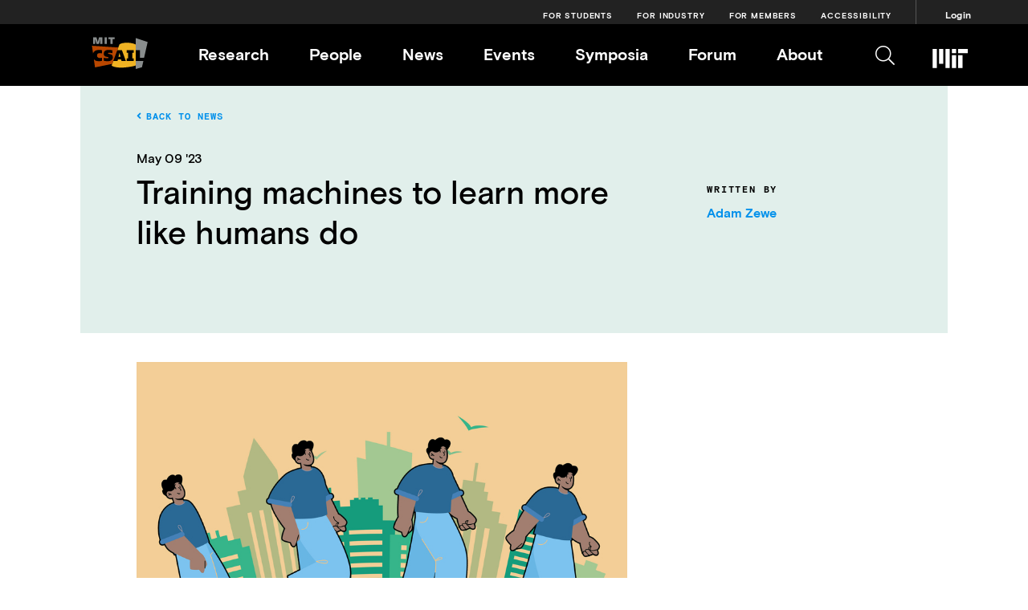

--- FILE ---
content_type: text/html; charset=UTF-8
request_url: https://www.csail.mit.edu/news/training-machines-learn-more-humans-do
body_size: 12954
content:
<!DOCTYPE html>
<html lang="en" dir="ltr">
<head>
  <meta charset="utf-8" />
<script async src="https://www.googletagmanager.com/gtag/js?id=UA-5382944-3"></script>
<script>window.dataLayer = window.dataLayer || [];function gtag(){dataLayer.push(arguments)};gtag("js", new Date());gtag("set", "developer_id.dMDhkMT", true);gtag("config", "UA-5382944-3", {"groups":"default","anonymize_ip":true,"page_placeholder":"PLACEHOLDER_page_path","allow_ad_personalization_signals":false});</script>
<meta name="Generator" content="Drupal 10 (https://www.drupal.org)" />
<meta name="MobileOptimized" content="width" />
<meta name="HandheldFriendly" content="true" />
<meta name="viewport" content="width=device-width, initial-scale=1.0" />
<link rel="icon" href="/themes/custom/csail/images/favicon.ico" type="image/vnd.microsoft.icon" />
<link rel="canonical" href="https://www.csail.mit.edu/news/training-machines-learn-more-humans-do" />
<link rel="shortlink" href="https://www.csail.mit.edu/node/10658" />

  <title>Training machines to learn more like humans do | MIT CSAIL</title>
  <link rel="stylesheet" media="all" href="/sites/default/files/css/css_P3rKmRK86OeK5Xuw4dW8RXTcJvQDIdkgEzxgbTVPb-Y.css?delta=0&amp;language=en&amp;theme=csail&amp;include=eJxFjTsOgCAQBS-EcqYHbJBk-WSfFHh6jRZ2k5liooJcPoDi4sdVSGShi93Et24VWq4nE0V91h6gG8-lpWU3YMiGcdAnmwO6_2afbcyghYckx8VT6ju6AU6iLU8" />
<link rel="stylesheet" media="all" href="/sites/default/files/css/css_SegZHplHvfqxrVSOVW2F5OeQN6AUekd7SuHNacwg_nQ.css?delta=1&amp;language=en&amp;theme=csail&amp;include=eJxFjTsOgCAQBS-EcqYHbJBk-WSfFHh6jRZ2k5liooJcPoDi4sdVSGShi93Et24VWq4nE0V91h6gG8-lpWU3YMiGcdAnmwO6_2afbcyghYckx8VT6ju6AU6iLU8" />
<link rel="stylesheet" media="print" href="/sites/default/files/css/css_cWt5TS8AaSTFL-xvUhwrNuaHdmrXDxsPN57J3IU82T0.css?delta=2&amp;language=en&amp;theme=csail&amp;include=eJxFjTsOgCAQBS-EcqYHbJBk-WSfFHh6jRZ2k5liooJcPoDi4sdVSGShi93Et24VWq4nE0V91h6gG8-lpWU3YMiGcdAnmwO6_2afbcyghYckx8VT6ju6AU6iLU8" />

  
</head>
<body class="no-sidebars path-node page-node-type-news">
  <a href="#main-content" class="visually-hidden focusable skip-link">
    Skip to main content
  </a>
      
  
        <div class="dialog-off-canvas-main-canvas" data-off-canvas-main-canvas>
    <div role="document" class="page">
      <div id="mobile-placeholder" class="mobile-header-placeholder"></div>
    <header id="site-header" class="navigation" role="banner">
      <div class="audience-menu nav">
        <div class="outer-wrapper navigation-wrapper">
          <nav aria-label="Info for" id="block-audiencemenu">
    
        
              <ul class="menu">
                    <li class="menu-item">
        <a href="/students" data-drupal-link-system-path="node/2884">For Students</a>
              </li>
                <li class="menu-item">
        <a href="http://cap.csail.mit.edu/" title="CSAIL Alliances Program website">For Industry</a>
              </li>
                <li class="menu-item">
        <a href="/internal-resources" data-drupal-link-system-path="node/4866">For Members</a>
              </li>
                <li class="menu-item">
        <a href="https://accessibility.mit.edu/" title="Accessibility">Accessibility</a>
              </li>
                <li class="menu-item">
        <a href="/csail_login" data-drupal-link-system-path="csail_login">Login</a>
              </li>
        </ul>
  


  </nav>

        </div>
      </div>
      <div class="outer-wrapper navigation-wrapper">
        <div class="container header">
                    <div class="main-menu-wrapper">
            <div class="header-logo">
              <a href="/" class="home-link">
                <svg width="70px" height="40px" viewBox="0 0 150 86" version="1.1" xmlns="http://www.w3.org/2000/svg" xmlns:xlink="http://www.w3.org/1999/xlink">
                  <g id="Page-1" stroke="none" stroke-width="1" fill="none" fill-rule="evenodd">
                    <g id="CSAIL_Primary_Regular_RGB" transform="translate(-2.000000, -4.000000)">
                      <g id="Group" transform="translate(2.813800, 4.812400)">
                        <path d="M117.1642,2.233 L117.1642,34.729 L128.2572,34.729 L128.2572,54.917 L139.6382,54.917 L149.1102,12.778 L117.1642,2.233 Z M117.1642,85.099 L133.9002,80.434 L137.7002,63.54 L117.1642,63.54 L117.1642,85.099 Z M27.8702,0 L19.0112,0 L16.3062,10.112 L15.7572,13.366 L15.4432,13.366 L14.8942,10.19 L11.9942,0 L3.1742,0 L3.1742,18.265 L8.6222,18.265 L8.6222,8.739 L8.4272,5.407 L8.7802,5.407 L12.3862,18.265 L18.6192,18.265 L22.1462,5.368 L22.4992,5.368 L22.3022,9.015 L22.3022,18.265 L27.8702,18.265 L27.8702,0 Z M33.7102,18.266 L40.0212,18.266 L40.0212,0 L33.7102,0 L33.7102,18.266 Z M44.1772,0 L60.5612,0 L60.5612,5.133 L55.5432,5.133 L55.5432,18.265 L49.2322,18.265 L49.2322,5.133 L44.1772,5.133 L44.1772,0 Z" id="Fill-1" fill="#898D8D"></path>
                        <g id="Group-6" transform="translate(0.000000, 14.698700)">
                          <path d="M74.5275,30.379 L76.5265,37.787 L70.9615,37.787 L72.9995,30.379 L73.6255,27.321 L73.9005,27.321 L74.5275,30.379 Z M111.7655,27.085 L107.8455,27.085 L107.8455,41.785 L111.7655,41.785 L111.7655,48.842 L92.9115,48.842 L92.9115,41.785 L96.8315,41.785 L96.8315,27.085 L92.9115,27.085 L92.9115,20.03 L111.7655,20.03 L111.7655,27.085 Z M93.5655,0 C84.6295,0 76.9855,1.843 73.6145,4.39 L67.8245,20.03 L80.2125,20.03 L90.7165,48.842 L79.1135,48.842 L77.8595,44.529 L69.7455,44.529 L68.4895,48.842 L57.1575,48.842 L52.6435,61.032 C55.7395,64.246 65.7755,66.755 78.0445,66.755 C89.5685,66.755 108.5015,64.167 117.1645,60.954 L117.1645,4.822 C113.9105,2.743 104.1105,0 93.5655,0 L93.5655,0 Z" id="Fill-2" fill="#F0B323"></path>
                          <path d="M31.671,48.3302 L31.671,40.1782 C33.828,41.0002 37.121,41.5502 40.373,41.5502 C43.156,41.5502 44.254,41.1972 44.254,39.8252 C44.254,38.6862 43.354,38.4522 40.373,37.9432 C36.219,37.2382 31.515,36.1792 31.515,29.4762 C31.515,23.2052 35.71,19.2842 44.921,19.2842 C49.155,19.2842 53.348,20.0702 54.838,20.5392 L54.838,28.0262 C51.78,27.3592 49.075,26.9692 46.293,26.9692 C44.921,26.9692 43.156,27.0862 43.156,28.4172 C43.156,29.5942 44.177,29.8302 47.861,30.5742 C52.448,31.5152 55.975,33.0042 55.975,38.7672 C55.975,43.8222 52.879,49.5462 42.06,49.5462 C38.023,49.5462 33.318,48.8802 31.671,48.3302 L31.671,48.3302 Z M70.496,12.8122 L-7.10542736e-15,8.1912 L2.893,28.6612 C4.74,23.0992 9.731,19.2842 19.088,19.2842 C22.186,19.2842 25.401,19.8322 27.007,20.2652 L27.007,28.6142 C25.988,28.3002 23.205,27.9092 20.814,27.9092 C16.66,27.9092 13.562,29.3982 13.562,34.2972 C13.562,39.7862 17.482,41.0002 21.323,41.0002 C23.363,41.0002 24.577,40.8832 27.007,40.2972 L27.007,48.4502 C24.224,49.2702 22.147,49.5462 18.815,49.5462 C12.001,49.5462 7.678,47.5812 5.123,44.4512 L8.192,66.1672 L54.252,56.6872 L70.496,12.8122 Z" id="Fill-4" fill="#B94700"></path>
                        </g>
                      </g>
                    </g>
                  </g>
                </svg>
              </a>
            </div>
            <span class="header-mobile-wordmark">MIT CSAIL</span>
            <div class="header-navigation nav">
              <div class="menus-wrapper">
                <nav aria-label="Main " id="block-csail-main-menu">
    
        
              <ul class="menu navigation-menu">
                    <li class="menu-item menu-item--collapsed nav-link">
        <a href="/research" title="Research Areas, Impact Areas " data-drupal-link-system-path="node/9140">Research</a>
              </li>
                <li class="menu-item nav-link">
        <a href="/people?roleFacets=Principal%20Investigators%2CCore/Dual%2CAssociates%2CEmeritus" data-drupal-link-query="{&quot;roleFacets&quot;:&quot;Principal Investigators,Core\/Dual,Associates,Emeritus&quot;}" data-drupal-link-system-path="node/9844">People</a>
              </li>
                <li class="menu-item nav-link">
        <a href="/news" title="CSAIL Articles Videos and Talks" data-drupal-link-system-path="node/9142">News</a>
              </li>
                <li class="menu-item nav-link">
        <a href="/events" title="CSAIL Event calendar" data-drupal-link-system-path="events">Events</a>
              </li>
                <li class="menu-item nav-link">
        <a href="/symposia" data-drupal-link-system-path="node/11219">Symposia</a>
              </li>
                <li class="menu-item nav-link">
        <a href="/csail-forum" data-drupal-link-system-path="node/13290">Forum</a>
              </li>
                <li class="menu-item nav-link">
        <a href="/about" title="Learn more about CSAIL" data-drupal-link-system-path="node/2851">About</a>
              </li>
        </ul>
  


  </nav>

              </div>
            </div>
            <div class="header-icons">
              <a href="javascript:void(0)" class="navigation-menu-button" id="js-mobile-menu">
                <i class="fal fa-bars mobile-menu-button"></i>
              </a>
              <a href="javascript:void(0)" id="js-search-trigger"><i class="fal fa-search"></i></a>
              <a target="_blank" href="http://web.mit.edu/">
                <?xml version="1.0" encoding="UTF-8"?>
                  <svg class="mit-logo" xmlns="http://www.w3.org/2000/svg" height="35px" widht="59px" viewBox="0 0 1480 840"><path fill="#FFFFFF" d="M880,880h160V400H880V880z M1120,320h400V160h-400V320z M880,160.00003h160v160H880V160.00003z M640,880h160
                    V160H640V880z M400,720h160V160H400V720z M160,880h160V160H160V880z M1120,880h160V400h-160V880z"></path></svg>
              </a>
            </div>

          </div>
          <div class="header-mobile-navigation">
            <div class="mobile-nav">
              <div class="mobile-menu">
                <nav aria-label="Main " id="block-csail-main-menu">
    
        
              <ul class="menu navigation-menu">
                    <li class="menu-item menu-item--collapsed nav-link">
        <a href="/research" title="Research Areas, Impact Areas " data-drupal-link-system-path="node/9140">Research</a>
              </li>
                <li class="menu-item nav-link">
        <a href="/people?roleFacets=Principal%20Investigators%2CCore/Dual%2CAssociates%2CEmeritus" data-drupal-link-query="{&quot;roleFacets&quot;:&quot;Principal Investigators,Core\/Dual,Associates,Emeritus&quot;}" data-drupal-link-system-path="node/9844">People</a>
              </li>
                <li class="menu-item nav-link">
        <a href="/news" title="CSAIL Articles Videos and Talks" data-drupal-link-system-path="node/9142">News</a>
              </li>
                <li class="menu-item nav-link">
        <a href="/events" title="CSAIL Event calendar" data-drupal-link-system-path="events">Events</a>
              </li>
                <li class="menu-item nav-link">
        <a href="/symposia" data-drupal-link-system-path="node/11219">Symposia</a>
              </li>
                <li class="menu-item nav-link">
        <a href="/csail-forum" data-drupal-link-system-path="node/13290">Forum</a>
              </li>
                <li class="menu-item nav-link">
        <a href="/about" title="Learn more about CSAIL" data-drupal-link-system-path="node/2851">About</a>
              </li>
        </ul>
  


  </nav>

              </div>
              <div class="mobile-audience-menu">
                <nav aria-label="Info for" id="block-audiencemenu">
    
        
              <ul class="menu">
                    <li class="menu-item">
        <a href="/students" data-drupal-link-system-path="node/2884">For Students</a>
              </li>
                <li class="menu-item">
        <a href="http://cap.csail.mit.edu/" title="CSAIL Alliances Program website">For Industry</a>
              </li>
                <li class="menu-item">
        <a href="/internal-resources" data-drupal-link-system-path="node/4866">For Members</a>
              </li>
                <li class="menu-item">
        <a href="https://accessibility.mit.edu/" title="Accessibility">Accessibility</a>
              </li>
                <li class="menu-item">
        <a href="/csail_login" data-drupal-link-system-path="csail_login">Login</a>
              </li>
        </ul>
  


  </nav>

              </div>
              <div class="mobile-info-menu">
                <nav aria-label="Info Menu" id="block-infomenu">
    
        
              <ul class="menu">
                    <li class="menu-item">
        <a href="/contact-us" data-drupal-link-system-path="node/2890">Contact</a>
              </li>
                <li class="menu-item">
        <a href="mailto:news@csail.mit.edu?subject=CSAIL%20Media%20Inquiry">Press Requests</a>
              </li>
                <li class="menu-item">
        <a href="https://accessibility.mit.edu/">Accessibility</a>
              </li>
        </ul>
  


  </nav>

              </div>
            </div>
          </div>
        </div>
      </div>
      <div class="search-section">
        <div class="outer-wrapper">

          <form action="/search" method="get" id="search-block-form" accept-charset="UTF-8">
            <label for="edit-keys" class="visually-hidden">Search</label>
              <input title="Enter the terms you wish to search for." placeholder="Search CSAIL" data-drupal-selector="edit-keys" type="search" id="edit-keys" name="keywords" value="" size="15" maxlength="128" class="form-search"><i id="js-search-close" class="fal fa-times"></i>
              <div data-drupal-selector="edit-actions" class="form-actions js-form-wrapper form-wrapper" id="edit-actions"><input data-drupal-selector="edit-submit" type="submit" id="edit-submit" value="Search" class="button js-form-submit form-submit">
            </div>

          </form>
        </div>
      </div>
    </header>
  
      <section id="featured">
      <div class="columns">
          <div class="">
    <div data-drupal-messages-fallback class="hidden"></div>

  </div>

      </div>
    </section>
  
  
  <main role="main" class="main-wrapper">
    <a id="main-content" tabindex="-1"></a>

    
    <section id="content">
      
        <div class="">
    

<div id="block-csail-content" class="block block-system block-system-main-block">
  
    
      





<article id="node-10658" class="">
  
    


  <div class="content-container news">

    <div class="detail-top news-top clearfix green-background">

      <div class="back-link hidden-mobile"><a href="/news"><i class="fa fa-angle-left"></i>Back to News</a></div>
      
            <div class="field field--name-field-publication-date field--type-datetime field--label-hidden field__item"><time datetime="2023-05-09T12:00:00Z" class="datetime">May 09 &#039;23</time>
</div>
      
      <section class="content-column left">
        <h1 class="page-title detail-title news-title"><span class="field field--name-title field--type-string field--label-hidden">Training machines to learn more like humans do</span>
</h1>
      </section>
      <section class="sidebar-right content-page">
                  <h4 class="monobold-header author">Written By</h4>
          
      <div class="field field--name-field-author field--type-link field--label-hidden field__items">
              <div class="field__item"><a href="https://news.mit.edu/2023/training-machines-learn-like-humans-0509">Adam Zewe</a></div>
          </div>
  
              </section>
    </div>

  </div>
  <div class="detail-bottom news-bottom clearfix">

    <div class="content-container news">
      <div class="content-container-inner">

                  <div class="content-column left">
            
            <div class="field field--name-field-image field--type-entity-reference field--label-hidden field__item"><article class="media media--type-image-media-bundle media--view-mode-default">
  
      
            <div class="field field--name-field-image field--type-image field--label-hidden field__item">  <img loading="lazy" src="/sites/default/files/2023-05/MIT-Perceptual-Straightness-01-Press_0.jpeg" width="900" height="600" alt="MIT researchers discovered that a specific training technique can enable certain types of computer vision models to learn more stable, predictable visual representations, which are more similar to those humans learn using a biological property known as perceptual straightening (Credits: MIT News with iStock)." />

</div>
      
  </article>
</div>
      
          </div>
        
                              <div class="field--item body-text first-body">  <div class="paragraph paragraph--type--body-text paragraph--view-mode--default">
          

            <div class="field field--name-field-text-rich field--type-text-long field--label-hidden content-column left content-page field__item"><p>Imagine sitting on a park bench, watching someone stroll by. While the scene may constantly change as the person walks, the human brain can transform that dynamic visual information into a more stable representation over time. This ability, known as perceptual straightening, helps us predict the walking person’s trajectory.</p>

<p>Unlike humans, computer vision models don’t typically exhibit perceptual straightness, so they learn to represent visual information in a highly unpredictable way. But if machine-learning models had this ability, it might enable them to better estimate how objects or people will move.</p>

<p>MIT researchers have discovered that a specific training method can help computer vision models learn more perceptually straight representations, like humans do. Training involves showing a machine-learning model millions of examples so it can learn a task.</p>

<p>The researchers found that training computer vision models using a technique called adversarial training, which makes them less reactive to tiny errors added to images, improves the models’ perceptual straightness.</p>

<p>The team also discovered that perceptual straightness is affected by the task one trains a model to perform. Models trained to perform abstract tasks, like classifying images, learn more perceptually straight representations than those trained to perform more fine-grained tasks, like assigning every pixel in an image to a category.&nbsp;&nbsp;&nbsp;</p>

<p>For example, the nodes within the model have internal activations that represent “dog,” which allow the model to detect a dog when it sees any image of a dog. Perceptually straight representations retain a more stable “dog” representation when there are small changes in the image. This makes them more robust.</p>

<p>By gaining a better understanding of perceptual straightness in computer vision, the researchers hope to uncover insights that could help them develop models that make more accurate predictions. For instance, this property might improve the safety of autonomous vehicles that use computer vision models to predict the trajectories of pedestrians, cyclists, and other vehicles.</p>

<p>“One of the take-home messages here is that taking inspiration from biological systems, such as human vision, can both give you insight about why certain things work the way that they do and also inspire ideas to improve neural networks,” says Vasha DuTell, an MIT postdoc and co-author of a&nbsp;<a href="https://openreview.net/pdf?id=4cOfD2qL6T">paper</a>&nbsp;exploring perceptual straightness in computer vision.</p>

<p>Joining DuTell on the paper are lead author Anne Harrington, a graduate student in the Department of Electrical Engineering and Computer Science (EECS); Ayush Tewari, a postdoc; Mark Hamilton, a graduate student; Simon Stent, research manager at Woven Planet; Ruth Rosenholtz, principal research scientist in the Department of Brain and Cognitive Sciences and a member of the Computer Science and Artificial Intelligence Laboratory (CSAIL); and senior author William T. Freeman, the Thomas and Gerd Perkins Professor of Electrical Engineering and Computer Science and a member of CSAIL. The research is being presented at the International Conference on Learning Representations.</p>

<p><strong>Studying straightening</strong></p>

<p>After reading a 2019 paper from a team of New York University researchers about perceptual straightness in humans, DuTell, Harrington, and their colleagues wondered if that property might be useful in computer vision models, too.</p>

<p>They set out to determine whether different types of computer vision models straighten the visual representations they learn. They fed each model frames of a video and then examined the representation at different stages in its learning process.</p>

<p>If the model’s representation changes in a predictable way across the frames of the video, that model is straightening. At the end, its output representation should be more stable than the input representation.</p>

<p>“You can think of the representation as a line, which starts off really curvy. A model that straightens can take that curvy line from the video and straighten it out through its processing steps,” DuTell explains.</p>

<p>Most models they tested didn’t straighten. Of the few that did, those which straightened most effectively had been trained for classification tasks using the technique known as adversarial training.</p>

<p>Adversarial training involves subtly modifying images by slightly changing each pixel. While a human wouldn’t notice the difference, these minor changes can fool a machine so it misclassifies the image. Adversarial training makes the model more robust, so it won’t be tricked by these manipulations.</p>

<p>Because adversarial training teaches the model to be less reactive to slight changes in images, this helps it learn a representation that is more predictable over time, Harrington explains.</p>

<p>“People have already had this idea that adversarial training might help you get your model to be more like a human, and it was interesting to see that carry over to another property that people hadn’t tested before,” she says.</p>

<p>But the researchers found that adversarially trained models only learn to straighten when they are trained for broad tasks, like classifying entire images into categories. Models tasked with segmentation — labeling every pixel in an image as a certain class — did not straighten, even when they were adversarially trained.</p>

<p><strong>Consistent classification</strong></p>

<p>The researchers tested these image classification models by showing them videos. They found that the models which learned more perceptually straight representations tended to correctly classify objects in the videos more consistently.</p>

<p>“To me, it is amazing that these adversarially trained models, which have never even seen a video and have never been trained on temporal data, still show some amount of straightening,” DuTell says.</p>

<p>The researchers don’t know exactly what about the adversarial training process enables a computer vision model to straighten, but their results suggest that stronger training schemes cause the models to straighten more, she explains.</p>

<p>Building off this work, the researchers want to use what they learned to create new training schemes that would explicitly give a model this property. They also want to dig deeper into adversarial training to understand why this process helps a model straighten.</p>

<p>“From a biological standpoint, adversarial training doesn’t necessarily make sense. It’s not how humans understand the world. There are still a lot of questions about why this training process seems to help models act more like humans,” Harrington says.</p>

<p>“Understanding the representations learned by deep neural networks is critical to improve properties such as robustness and generalization,” says Bill Lotter, assistant professor at the Dana-Farber Cancer Institute and Harvard Medical School, who was not involved with this research. “Harrington et al. perform an extensive evaluation of how the representations of computer vision models change over time when processing natural videos, showing that the curvature of these trajectories varies widely depending on model architecture, training properties, and task. These findings can inform the development of improved models and also offer insights into biological visual processing.”</p>

<p>“The paper confirms that straightening natural videos is a fairly unique property displayed by the human visual system. Only adversarially trained networks display it, which provides an interesting connection with another signature of human perception: its robustness to various image transformations, whether natural or artificial,” says Olivier Hénaff, a research scientist at DeepMind, who was not involved with this research. “That even adversarially trained scene segmentation models do not straighten their inputs raises important questions for future work: Do humans parse natural scenes in the same way as computer vision models? How to represent and predict the trajectories of objects in motion while remaining sensitive to their spatial detail? In connecting the straightening hypothesis with other aspects of visual behavior, the paper lays the groundwork for more unified theories of perception.”</p>

<p>The research is funded, in part, by the Toyota Research Institute, the MIT CSAIL METEOR Fellowship, the National Science Foundation, the U.S. Air Force Research Laboratory, and the U.S. Air Force Artificial Intelligence Accelerator.</p>
</div>
      
      </div>
</div>
                                                                          <div class="sidebar-right content-page">
                      <h4 class="monobold-header">People</h4>
            
      <div class="field field--name-field-featured-people field--type-entity-reference field--label-hidden field__items">
              <div class="field__item"><a href="/person/william-freeman" rel="bookmark">
  <article id="node-3192" class="">
    <div class="member">
      <div class="circle-crop">
                  
            <div class="field field--name-field-card-image-file field--type-image field--label-hidden field__item">  <img loading="lazy" src="/sites/default/files/styles/headshot/public/images/migration/freeman.jpg?h=5636fc5d&amp;itok=jW6AeBG8" width="200" height="200" alt="Freeman" class="image-style-headshot" />


</div>
      
              </div>
      
              <h2 class="member-name"><span class="field field--name-title field--type-string field--label-hidden">William Freeman</span>
</h2>
            
    </div>
  </article>
</a>
</div>
              <div class="field__item"><a href="/person/mark-hamilton" rel="bookmark">
  <article id="node-7239" class="">
    <div class="member">
      <div class="circle-crop">
                  
            <div class="field field--name-field-card-image-file field--type-image field--label-hidden field__item">  <img loading="lazy" src="/sites/default/files/styles/headshot/public/images/people/card/12363271_10205566485137884_6170559842724438478_o%20%281%29.jpg?h=e84cafed&amp;itok=wQYXsm0F" width="200" height="200" alt="Mark Hamilton" class="image-style-headshot" />


</div>
      
              </div>
      
              <h2 class="member-name"><span class="field field--name-title field--type-string field--label-hidden">Mark Hamilton</span>
</h2>
            
    </div>
  </article>
</a>
</div>
          </div>
  
                                          <div class="research-area-tags">
              <h4 class="monobold-header">Research Areas</h4>
              
      <div class="field field--name-field-research-area field--type-entity-reference field--label-hidden field__items">
              <div class="field__item"><div id="taxonomy-term-9" class="taxonomy-term vocabulary-research-area">
  
      <a href="/taxonomy/term/9">
            <div class="field field--name-name field--type-string field--label-hidden field__item">AI &amp; ML</div>
      </a>
    
  <div class="content">
    
  </div>
</div>
</div>
              <div class="field__item"><div id="taxonomy-term-17" class="taxonomy-term vocabulary-research-area">
  
      <a href="/taxonomy/term/17">
            <div class="field field--name-name field--type-string field--label-hidden field__item">Graphics &amp; Vision</div>
      </a>
    
  <div class="content">
    
  </div>
</div>
</div>
          </div>
  
            </div>
                                      </div>

        
          
                                                              
                  
          
                                          <div class="field__item sidebar-item">  <div class="paragraph paragraph--type--sidebar-list-of-links paragraph--view-mode--default sidebar-right content-page">
          
            <div class="field field--name-field-title field--type-string field--label-hidden field__item">RELATED</div>
      
      <div class="field field--name-field-list-of-links field--type-link field--label-hidden field__items">
              <div class="field__item"><a href="https://openreview.net/pdf?id=4cOfD2qL6T">Paper: “Exploring Perceptual Straightness in Learned Visual Representations”</a></div>
          </div>
  
      </div>
</div>
                    
                  
          
                                          <div class="field__item sidebar-item">  <div class="paragraph paragraph--type--sidebar-list-of-links paragraph--view-mode--default sidebar-right content-page">
          
            <div class="field field--name-field-title field--type-string field--label-hidden field__item">PRESS MENTIONS</div>
      
      <div class="field field--name-field-list-of-links field--type-link field--label-hidden field__items">
              <div class="field__item"><a href="https://www.eurekalert.org/news-releases/988754">EurekAlert!</a></div>
              <div class="field__item"><a href="https://www.hackster.io/news/let-s-get-this-straight-a13198de4b69">Hackster.io</a></div>
              <div class="field__item"><a href="https://www.controleng.com/articles/training-machines-to-learn-more-like-humans-do/">Control Engineering Magazine</a></div>
              <div class="field__item"><a href="https://scitechdaily.com/straightening-out-ai-how-mit-researchers-bridge-the-gap-between-human-and-machine-vision/">SciTechDaily</a></div>
              <div class="field__item"><a href="https://www.engineersireland.ie/Engineers-Journal/Technology/training-machines-to-learn-more-like-we-do">Engineers Ireland</a></div>
              <div class="field__item"><a href="https://techxplore.com/news/2023-05-machines-humans.html">Tech Xplore</a></div>
          </div>
  
      </div>
</div>
                    
                        </div>
              <div class="clearfix content-divider"></div>
        <h2 class="monobold-header related-title">Related News</h2>
        <div class="tri-column gray-background related-view related-news">
          <div class="clearfix">
                          <div class="third-column">
<article id="node-9473" class="">
  <div class="card news-card js-preview-item">

          <div class="card-top">
        <div class="image-media">
                      <a href="/news/benefits-peripheral-vision-machines">
            <div class="field field--name-field-image field--type-entity-reference field--label-hidden field__item"><article class="media media--type-image-media-bundle media--view-mode-news-card-image">
  
      
            <div class="field field--name-field-image field--type-image field--label-hidden field__item">  <img loading="lazy" src="/sites/default/files/styles/large/public/2022-03/Screen%20Shot%202022-03-02%20at%201.59.39%20PM.png?itok=eZLBxtbg" width="480" height="318" alt="peripheral vision" class="image-style-large" />


</div>
      
  </article>
</div>
      </a>
                                <div class="areas-list hidden-card inline-content">
                              <a href="/taxonomy/term/9" hreflang="en">AI &amp; ML</a>
                              <a href="/taxonomy/term/17" hreflang="en">Graphics &amp; Vision</a>
              
                          </div>
                  </div>
        <div class="hidden-card">
          
            <div class="field field--name-field-publication-date field--type-datetime field--label-hidden field__item"><time datetime="2022-03-03T12:00:00Z" class="datetime">March 03 &#039;22</time>
</div>
      
          <a href="/news/benefits-peripheral-vision-machines" rel="bookmark">
            
                          <h2 class="news-media-heading"><span class="field field--name-title field--type-string field--label-hidden">The benefits of peripheral vision for machines</span>
</h2>
                        
          </a>
          
            <div class="field field--name-field-teaser-text field--type-string-long field--label-hidden field__item">Researchers find similarities between how some computer-vision systems process images and how humans see out of the corners of our eyes.</div>
      
        </div>
      </div>
      <div class="card-bottom hidden-list">
        <div class="hidden-list">
          <a href="/news/benefits-peripheral-vision-machines" rel="bookmark">
            
                          <h2 class="news-media-heading"><span class="field field--name-title field--type-string field--label-hidden">The benefits of peripheral vision for machines</span>
</h2>
                        
          </a>
        </div>
      </div>
          
    
    
  </div>
</article>
</div>
                          <div class="third-column">
<article id="node-9162" class="">
  <div class="card news-card js-preview-item">

          <div class="card-top">
        <div class="image-media">
                      <a href="/news/machines-see-world-more-humans-do">
            <div class="field field--name-field-image field--type-entity-reference field--label-hidden field__item"><article class="media media--type-image-media-bundle media--view-mode-news-card-image">
  
      
            <div class="field field--name-field-image field--type-image field--label-hidden field__item">  <img loading="lazy" src="/sites/default/files/styles/large/public/2021-12/MIT-3D-Perception-01-press_0.jpg?itok=6HUb8BK1" width="480" height="320" alt="Three sets of three images of the same scene of a cluster of objects. The second and third image of each set has a CG 3D object inserted" class="image-style-large" />


</div>
      
  </article>
</div>
      </a>
                                <div class="areas-list hidden-card inline-content">
                              <a href="/taxonomy/term/9" hreflang="en">AI &amp; ML</a>
              
                          </div>
                  </div>
        <div class="hidden-card">
          
            <div class="field field--name-field-publication-date field--type-datetime field--label-hidden field__item"><time datetime="2021-12-09T12:00:00Z" class="datetime">December 09 &#039;21</time>
</div>
      
          <a href="/news/machines-see-world-more-humans-do" rel="bookmark">
            
                          <h2 class="news-media-heading"><span class="field field--name-title field--type-string field--label-hidden">Machines that see the world more like humans do</span>
</h2>
                        
          </a>
          
            <div class="field field--name-field-teaser-text field--type-string-long field--label-hidden field__item">A new “common-sense” approach to computer vision enables artificial intelligence that interprets scenes more accurately than other systems do.</div>
      
        </div>
      </div>
      <div class="card-bottom hidden-list">
        <div class="hidden-list">
          <a href="/news/machines-see-world-more-humans-do" rel="bookmark">
            
                          <h2 class="news-media-heading"><span class="field field--name-title field--type-string field--label-hidden">Machines that see the world more like humans do</span>
</h2>
                        
          </a>
        </div>
      </div>
          
    
    
  </div>
</article>
</div>
                      </div>
        </div>
          </div>

  </div>

</article>
  </div>
  </div>

      
    </section>

      </main>

      <footer id="site-footer" role="contentinfo">
      
              <section class="footer-bottom">
                    <h2>MIT CSAIL</h2>
          <div class="footer-sections">
            

<div id="block-footerinfotextblock" class="block block-block-content block-block-content65e2ef2c-038f-4dc6-b6ed-2ff88073b056">
  
    
      
            <div class="clearfix text-formatted field field--name-body field--type-text-with-summary field--label-hidden field__item"><p>Massachusetts Institute of Technology</p>

<p>Computer Science &amp; Artificial Intelligence Laboratory</p>

<p>32 Vassar St, Cambridge MA 02139</p></div>
      
  </div>
            <nav aria-label="Info Menu" id="block-infomenu">
    
        
              <ul class="menu">
                    <li class="menu-item">
        <a href="/contact-us" data-drupal-link-system-path="node/2890">Contact</a>
              </li>
                <li class="menu-item">
        <a href="mailto:news@csail.mit.edu?subject=CSAIL%20Media%20Inquiry">Press Requests</a>
              </li>
                <li class="menu-item">
        <a href="https://accessibility.mit.edu/">Accessibility</a>
              </li>
        </ul>
  


  </nav>

            <div>
            <a href="https://computing.mit.edu" style="border-bottom: none !important;"><img style="max-width: 250px; margin-right: 100px;" src="/themes/custom/csail/images/SCC-black.png" alt="MIT Schwarzman College of Computing" /></a>
            </div>
            

<div id="block-footersocialinfoblock" class="block block-block-content block-block-content6b8d3d82-2fda-46aa-8055-09f052768ffd">
  
    
          <div class="footer-social-icons">
              <a class="text-[#000000] hover:text-[#00b8ff] hover:!opacity-60" rel="noopener noreferrer" target="_blank" aria-label="MIT CSAIL Twitter" href="https://x.com/MIT_CSAIL" style="vertical-align: middle;">
          <svg aria-hidden="true" focusable="false" data-prefix="fab" data-icon="x-twitter" style="width: 23px;" role="img" xmlns="http://www.w3.org/2000/svg" viewBox="0 0 512 512">
            <path fill="currentColor" d="M389.2 48h70.6L305.6 224.2 487 464H345L233.7 318.6 106.5 464H35.8L200.7 275.5 26.8 48H172.4L272.9 180.9 389.2 48zM364.4 421.8h39.1L151.1 88h-42L364.4 421.8z"></path>
          </svg>
        </a>
                    <a aria-label="facebook" target="_blank" href="https://www.facebook.com/MITCSAIL/"><i class="fab fa-facebook-square"></i></a>
                    <a aria-label="youtube" target="_blank" href="https://www.youtube.com/user/MITCSAIL"><i class="fab fa-youtube-square"></i></a>
                    <a aria-label="instagram" target="_blank" href="https://www.instagram.com/mit_csail/"><i class="fab fa-instagram"></i></a>
              <a aria-label="linkedin" target="_blank" href="https://www.linkedin.com/company/mit-csail"><i class="fab fa-linkedin"></i></a>
    </div>
    
  </div>

          </div>
        </section>
          </footer>
  </div>

  </div>

  
  
  <script type="application/json" data-drupal-selector="drupal-settings-json">{"path":{"baseUrl":"\/","pathPrefix":"","currentPath":"node\/10658","currentPathIsAdmin":false,"isFront":false,"currentLanguage":"en"},"pluralDelimiter":"\u0003","suppressDeprecationErrors":true,"fitvids":{"selectors":".node\r,.main-wrapper","custom_vendors":["iframe[src^=\u0022https:\/\/youtu.be\u0022]"],"ignore_selectors":""},"google_analytics":{"account":"UA-5382944-3","trackOutbound":true,"trackMailto":true,"trackTel":true,"trackDownload":true,"trackDownloadExtensions":"7z|aac|arc|arj|asf|asx|avi|bin|csv|doc(x|m)?|dot(x|m)?|exe|flv|gif|gz|gzip|hqx|jar|jpe?g|js|mp(2|3|4|e?g)|mov(ie)?|msi|msp|pdf|phps|png|ppt(x|m)?|pot(x|m)?|pps(x|m)?|ppam|sld(x|m)?|thmx|qtm?|ra(m|r)?|sea|sit|tar|tgz|torrent|txt|wav|wma|wmv|wpd|xls(x|m|b)?|xlt(x|m)|xlam|xml|z|zip","trackColorbox":true},"user":{"uid":0,"permissionsHash":"16dc4730ec616844619c2f19a4c22e31e0403bd2bf5827426545fabaf9dce299"}}</script>
<script src="/core/assets/vendor/jquery/jquery.min.js?v=3.7.1"></script>
<script src="/core/assets/vendor/underscore/underscore-min.js?v=1.13.7"></script>
<script src="/core/assets/vendor/once/once.min.js?v=1.0.1"></script>
<script src="/core/misc/drupalSettingsLoader.js?v=10.4.7"></script>
<script src="/core/misc/drupal.js?v=10.4.7"></script>
<script src="/core/misc/drupal.init.js?v=10.4.7"></script>
<script src="/modules/contrib/jquery_ui/assets/vendor/jquery.ui/ui/version-min.js?v=1.13.2"></script>
<script src="/modules/contrib/jquery_ui/assets/vendor/jquery.ui/ui/jquery-var-for-color-min.js?v=1.13.2"></script>
<script src="/modules/contrib/jquery_ui/assets/vendor/jquery.ui/ui/vendor/jquery-color/jquery.color-min.js?v=1.13.2"></script>
<script src="/modules/contrib/jquery_ui/assets/vendor/jquery.ui/ui/effect-min.js?v=1.13.2"></script>
<script src="/modules/contrib/jquery_ui/assets/vendor/jquery.ui/ui/effects/effect-slide-min.js?v=1.13.2"></script>
<script src="/themes/custom/csail/js/jquery.colorbox-min.js?v=10.4.7"></script>
<script src="/themes/custom/csail/js/scripts.js?v=10.4.7"></script>
<script src="/themes/custom/csail/js/research-landing.js?v=10.4.7"></script>
<script src="/themes/custom/csail/js/jquery.cycle2.min.js?v=10.4.7"></script>
<script src="/themes/custom/csail/js/jquery.cycle2.swipe.min.js?v=10.4.7"></script>
<script src="/themes/custom/csail/js/owl.carousel.js?v=10.4.7"></script>
<script src="/themes/custom/csail/js/moment.js?v=10.4.7"></script>
<script src="/themes/custom/csail/js/clndr.js?v=10.4.7"></script>
<script src="/libraries/fitvids/jquery.fitvids.js?v=10.4.7"></script>
<script src="/modules/contrib/fitvids/js/init-fitvids.js?v=10.4.7"></script>
<script src="/modules/contrib/google_analytics/js/google_analytics.js?v=10.4.7"></script>

</body>
</html>


--- FILE ---
content_type: text/javascript
request_url: https://www.csail.mit.edu/themes/custom/csail/js/clndr.js?v=10.4.7
body_size: 5727
content:
!function(t){"function"==typeof define&&define.amd?define(["jquery","moment"],t):"object"==typeof exports?t(require("jquery"),require("moment")):t(jQuery,moment)}(function(v,p){var s={events:[],ready:null,extras:null,render:null,moment:null,weekOffset:0,constraints:null,forceSixRows:null,selectedDate:null,doneRendering:null,daysOfTheWeek:null,multiDayEvents:null,startWithMonth:null,dateParameter:"date",template:"<div class='clndr-controls'><div class='clndr-control-button'><span class='clndr-previous-button'>previous</span></div><div class='month'><%= month %> <%= year %></div><div class='clndr-control-button rightalign'><span class='clndr-next-button'>next</span></div></div><table class='clndr-table' border='0' cellspacing='0' cellpadding='0'><thead><tr class='header-days'><% for(var i = 0; i < daysOfTheWeek.length; i++) { %><td class='header-day'><%= daysOfTheWeek[i] %></td><% } %></tr></thead><tbody><% for(var i = 0; i < numberOfRows; i++){ %><tr><% for(var j = 0; j < 7; j++){ %><% var d = j + i * 7; %><td class='<%= days[d].classes %>'><div class='day-contents'><%= days[d].day %></div></td><% } %></tr><% } %></tbody></table>",showAdjacentMonths:!0,trackSelectedDate:!1,adjacentDaysChangeMonth:!1,ignoreInactiveDaysInSelection:null,lengthOfTime:{days:null,interval:1,months:null},clickEvents:{click:null,today:null,nextYear:null,nextMonth:null,nextInterval:null,previousYear:null,onYearChange:null,previousMonth:null,onMonthChange:null,previousInterval:null,onIntervalChange:null},targets:{day:"day",empty:"empty",nextButton:"clndr-next-button",todayButton:"clndr-today-button",previousButton:"clndr-previous-button",nextYearButton:"clndr-next-year-button",previousYearButton:"clndr-previous-year-button"},classes:{past:"past",today:"today",event:"event",inactive:"inactive",selected:"selected",lastMonth:"last-month",nextMonth:"next-month",adjacentMonth:"adjacent-month"}};function e(t,e){var n;this.element=t,this.options=v.extend(!0,{},s,e),this.options.moment&&(p=this.options.moment),this.constraints={next:!0,today:!0,previous:!0,nextYear:!0,previousYear:!0},this.options.events.length&&(this.options.multiDayEvents?this.options.events=this.addMultiDayMomentObjectsToEvents(this.options.events):this.options.events=this.addMomentObjectToEvents(this.options.events)),this.options.lengthOfTime.months||this.options.lengthOfTime.days?this.options.lengthOfTime.months?(this.options.lengthOfTime.days=null,this.options.lengthOfTime.startDate?this.intervalStart=p(this.options.lengthOfTime.startDate).startOf("month"):this.options.startWithMonth?this.intervalStart=p(this.options.startWithMonth).startOf("month"):this.intervalStart=p().startOf("month"),this.intervalEnd=p(this.intervalStart).add(this.options.lengthOfTime.months,"months").subtract(1,"days"),this.month=this.intervalStart.clone()):this.options.lengthOfTime.days&&(this.options.lengthOfTime.startDate?this.intervalStart=p(this.options.lengthOfTime.startDate).startOf("day"):this.intervalStart=p().weekday(0).startOf("day"),this.intervalEnd=p(this.intervalStart).add(this.options.lengthOfTime.days-1,"days").endOf("day"),this.month=this.intervalStart.clone()):(this.month=p().startOf("month"),this.intervalStart=p(this.month),this.intervalEnd=p(this.month).endOf("month")),this.options.startWithMonth&&(this.month=p(this.options.startWithMonth).startOf("month"),this.intervalStart=p(this.month),this.intervalEnd=this.options.lengthOfTime.days?p(this.month).add(this.options.lengthOfTime.days-1,"days").endOf("day"):p(this.month).endOf("month")),this.options.constraints&&(this.options.constraints.startDate&&(n=p(this.options.constraints.startDate),this.options.lengthOfTime.days?(this.intervalStart.isBefore(n,"week")&&(this.intervalStart=n.startOf("week")),(this.intervalStart.diff(this.intervalEnd,"days")<this.options.lengthOfTime.days||this.intervalEnd.isBefore(this.intervalStart))&&(this.intervalEnd=p(this.intervalStart).add(this.options.lengthOfTime.days-1,"days").endOf("day"),this.month=this.intervalStart.clone())):(this.intervalStart.isBefore(n,"month")&&(this.intervalStart.set("month",n.month()).set("year",n.year()),this.month.set("month",n.month()).set("year",n.year())),this.intervalEnd.isBefore(n,"month")&&this.intervalEnd.set("month",n.month()).set("year",n.year()))),this.options.constraints.endDate&&(n=p(this.options.constraints.endDate),this.options.lengthOfTime.days?this.intervalStart.isAfter(n,"week")&&(this.intervalStart=p(n).endOf("week").subtract(this.options.lengthOfTime.days-1,"days").startOf("day"),this.intervalEnd=p(n).endOf("week"),this.month=this.intervalStart.clone()):(this.intervalEnd.isAfter(n,"month")&&(this.intervalEnd.set("month",n.month()).set("year",n.year()),this.month.set("month",n.month()).set("year",n.year())),this.intervalStart.isAfter(n,"month")&&this.intervalStart.set("month",n.month()).set("year",n.year())))),this._defaults=s,this._name="clndr",this.init()}e.prototype.init=function(){if(this.daysOfTheWeek=this.options.daysOfTheWeek||[],!this.options.daysOfTheWeek){this.daysOfTheWeek=[];for(var t=0;t<7;t++)this.daysOfTheWeek.push(p().weekday(t).format("dd").charAt(0))}if(this.options.weekOffset&&(this.daysOfTheWeek=this.shiftWeekdayLabels(this.options.weekOffset)),!v.isFunction(this.options.render)){if(this.options.render=null,"undefined"==typeof _)throw new Error("Underscore was not found. Please include underscore.js OR provide a custom render function.");this.compiledClndrTemplate=_.template(this.options.template)}v(this.element).html("<div class='clndr'></div>"),this.calendarContainer=v(".clndr",this.element),this.bindEvents(),this.render(),this.options.ready&&this.options.ready.apply(this,[])},e.prototype.shiftWeekdayLabels=function(t){for(var e=this.daysOfTheWeek,n=0;n<t;n++)e.push(e.shift());return e},e.prototype.createDaysObject=function(e,n){var s,a,i,o,t,r,h=[],l=e.clone();n.diff(e,"days");if(this._currentIntervalStart=e.clone(),this.eventsLastMonth=[],this.eventsNextMonth=[],this.eventsThisInterval=[],this.options.events.length&&(this.eventsThisInterval=v(this.options.events).filter(function(){var t=this._clndrStartDateObject.isAfter(n);return!this._clndrEndDateObject.isBefore(e)&&!t}).toArray(),this.options.showAdjacentMonths&&(s=e.clone().subtract(1,"months").startOf("month"),a=s.clone().endOf("month"),i=n.clone().add(1,"months").startOf("month"),o=i.clone().endOf("month"),this.eventsLastMonth=v(this.options.events).filter(function(){var t=this._clndrEndDateObject.isBefore(s),e=this._clndrStartDateObject.isAfter(a);return!t&&!e}).toArray(),this.eventsNextMonth=v(this.options.events).filter(function(){var t=this._clndrEndDateObject.isBefore(i),e=this._clndrStartDateObject.isAfter(o);return!t&&!e}).toArray())),!this.options.lengthOfTime.days)if((t=l.weekday()-this.options.weekOffset)<0&&(t+=7),this.options.showAdjacentMonths)for(var d=1;d<=t;d++){var c=p([e.year(),e.month(),d]).subtract(t,"days");h.push(this.createDayObject(c,this.eventsLastMonth))}else for(d=0;d<t;d++)h.push(this.calendarDay({classes:this.options.targets.empty+" "+this.options.classes.lastMonth}));for(r=e.clone();r.isBefore(n)||r.isSame(n,"day");)h.push(this.createDayObject(r.clone(),this.eventsThisInterval)),r.add(1,"days");if(!this.options.lengthOfTime.days)for(;h.length%7!=0;)this.options.showAdjacentMonths?h.push(this.createDayObject(r.clone(),this.eventsNextMonth)):h.push(this.calendarDay({classes:this.options.targets.empty+" "+this.options.classes.nextMonth})),r.add(1,"days");if(this.options.forceSixRows&&42!==h.length)for(;h.length<42;)this.options.showAdjacentMonths?(h.push(this.createDayObject(r.clone(),this.eventsNextMonth)),r.add(1,"days")):h.push(this.calendarDay({classes:this.options.targets.empty+" "+this.options.classes.nextMonth}));return h},e.prototype.createDayObject=function(t,e){var n,s=0,a=p(),i=[],o="",r={isToday:!1,isInactive:!1,isAdjacentMonth:!1};for(!t.isValid()&&t.hasOwnProperty("_d")&&null!=t._d&&(t=p(t._d));s<e.length;s++){var h=e[s]._clndrStartDateObject,l=e[s]._clndrEndDateObject;(t.isSame(h,"day")||t.isAfter(h,"day"))&&(t.isSame(l,"day")||t.isBefore(l,"day"))&&i.push(e[s])}return a.format("YYYY-MM-DD")==t.format("YYYY-MM-DD")&&(o+=" "+this.options.classes.today,r.isToday=!0),t.isBefore(a,"day")&&(o+=" "+this.options.classes.past),i.length&&(o+=" "+this.options.classes.event),this.options.lengthOfTime.days||(this._currentIntervalStart.month()>t.month()?(o+=" "+this.options.classes.adjacentMonth,r.isAdjacentMonth=!0,this._currentIntervalStart.year()===t.year()?o+=" "+this.options.classes.lastMonth:o+=" "+this.options.classes.nextMonth):this._currentIntervalStart.month()<t.month()&&(o+=" "+this.options.classes.adjacentMonth,r.isAdjacentMonth=!0,this._currentIntervalStart.year()===t.year()?o+=" "+this.options.classes.nextMonth:o+=" "+this.options.classes.lastMonth)),this.options.constraints&&(n=p(this.options.constraints.endDate),a=p(this.options.constraints.startDate),this.options.constraints.startDate&&t.isBefore(a)&&(o+=" "+this.options.classes.inactive,r.isInactive=!0),this.options.constraints.endDate&&t.isAfter(n)&&(o+=" "+this.options.classes.inactive,r.isInactive=!0)),!t.isValid()&&t.hasOwnProperty("_d")&&null!=t._d&&(t=p(t._d)),n=p(this.options.selectedDate),this.options.selectedDate&&t.isSame(n,"day")&&(o+=" "+this.options.classes.selected),o+=" calendar-day-"+t.format("YYYY-MM-DD"),o+=" calendar-dow-"+t.weekday(),this.calendarDay({date:t,day:t.date(),events:i,properties:r,classes:this.options.targets.day+o})},e.prototype.render=function(){var t,e,n,s={},a=null,i=null,o=this.intervalEnd.clone().add(1,"years"),r=this.intervalStart.clone().subtract(1,"years");if(this.calendarContainer.empty(),this.options.lengthOfTime.days)s={days:d=this.createDaysObject(this.intervalStart.clone(),this.intervalEnd.clone()),months:[],year:null,month:null,eventsLastMonth:[],eventsNextMonth:[],eventsThisMonth:[],extras:this.options.extras,daysOfTheWeek:this.daysOfTheWeek,intervalEnd:this.intervalEnd.clone(),numberOfRows:Math.ceil(d.length/7),intervalStart:this.intervalStart.clone(),eventsThisInterval:this.eventsThisInterval};else if(this.options.lengthOfTime.months){for(t=[],e=[],v=n=0;v<this.options.lengthOfTime.months;v++){var h=this.intervalStart.clone().add(v,"months"),l=h.clone().endOf("month"),d=this.createDaysObject(h,l);e.push(this.eventsThisInterval),t.push({days:d,month:h})}for(v=0;v<t.length;v++)n+=Math.ceil(t[v].days.length/7);s={days:[],year:null,month:null,months:t,eventsThisMonth:[],numberOfRows:n,extras:this.options.extras,intervalEnd:this.intervalEnd,intervalStart:this.intervalStart,daysOfTheWeek:this.daysOfTheWeek,eventsLastMonth:this.eventsLastMonth,eventsNextMonth:this.eventsNextMonth,eventsThisInterval:e}}else d=this.createDaysObject(this.month.clone().startOf("month"),this.month.clone().endOf("month")),this.month,s={days:d,months:[],intervalEnd:null,intervalStart:null,year:this.month.year(),eventsThisInterval:null,extras:this.options.extras,month:this.month.format("MMMM"),daysOfTheWeek:this.daysOfTheWeek,eventsLastMonth:this.eventsLastMonth,eventsNextMonth:this.eventsNextMonth,numberOfRows:Math.ceil(d.length/7),eventsThisMonth:this.eventsThisInterval};if(this.options.render?this.calendarContainer.html(this.options.render.apply(this,[s])):this.calendarContainer.html(this.compiledClndrTemplate(s)),this.options.constraints){for(var c in this.options.targets)c!=this.options.targets.day&&this.element.find("."+this.options.targets[c]).toggleClass(this.options.classes.inactive,!1);for(var v in this.constraints)this.constraints[v]=!0;this.options.constraints.startDate&&(i=p(this.options.constraints.startDate)),this.options.constraints.endDate&&(a=p(this.options.constraints.endDate)),i&&(i.isAfter(this.intervalStart)||i.isSame(this.intervalStart,"day"))&&(this.element.find("."+this.options.targets.previousButton).toggleClass(this.options.classes.inactive,!0),this.constraints.previous=!this.constraints.previous),a&&(a.isBefore(this.intervalEnd)||a.isSame(this.intervalEnd,"day"))&&(this.element.find("."+this.options.targets.nextButton).toggleClass(this.options.classes.inactive,!0),this.constraints.next=!this.constraints.next),i&&i.isAfter(r)&&(this.element.find("."+this.options.targets.previousYearButton).toggleClass(this.options.classes.inactive,!0),this.constraints.previousYear=!this.constraints.previousYear),a&&a.isBefore(o)&&(this.element.find("."+this.options.targets.nextYearButton).toggleClass(this.options.classes.inactive,!0),this.constraints.nextYear=!this.constraints.nextYear),(i&&i.isAfter(p(),"month")||a&&a.isBefore(p(),"month"))&&(this.element.find("."+this.options.targets.today).toggleClass(this.options.classes.inactive,!0),this.constraints.today=!this.constraints.today)}this.options.doneRendering&&this.options.doneRendering.apply(this,[])},e.prototype.bindEvents=function(){var t,s=this,a=v(this.element),e=this.options.targets,i=s.options.classes,n=(!0===this.options.useTouchEvents?"touchstart":"click")+".clndr";a.off(n,"."+e.day).off(n,"."+e.empty).off(n,"."+e.nextButton).off(n,"."+e.todayButton).off(n,"."+e.previousButton).off(n,"."+e.nextYearButton).off(n,"."+e.previousYearButton),a.on(n,"."+e.day,function(t){var e,n=v(t.currentTarget);s.options.clickEvents.click&&(e=s.buildTargetObject(t.currentTarget,!0),s.options.clickEvents.click.apply(s,[e])),s.options.adjacentDaysChangeMonth&&(n.is("."+i.lastMonth)?s.backActionWithContext(s):n.is("."+i.nextMonth)&&s.forwardActionWithContext(s)),s.options.trackSelectedDate&&(s.options.ignoreInactiveDaysInSelection&&n.hasClass(i.inactive)||(s.options.selectedDate=s.getTargetDateString(t.currentTarget),a.find("."+i.selected).removeClass(i.selected),n.addClass(i.selected)))}),a.on(n,"."+e.empty,function(t){var e=v(t.currentTarget);s.options.clickEvents.click&&(t=s.buildTargetObject(t.currentTarget,!1),s.options.clickEvents.click.apply(s,[t])),s.options.adjacentDaysChangeMonth&&(e.is("."+i.lastMonth)?s.backActionWithContext(s):e.is("."+i.nextMonth)&&s.forwardActionWithContext(s))}),a.on(n,"."+e.todayButton,t={context:this},this.todayAction).on(n,"."+e.nextButton,t,this.forwardAction).on(n,"."+e.previousButton,t,this.backAction).on(n,"."+e.nextYearButton,t,this.nextYearAction).on(n,"."+e.previousYearButton,t,this.previousYearAction)},e.prototype.buildTargetObject=function(t,e){var n,a={date:null,events:[],element:t};return e&&(n=this.getTargetDateString(t),a.date=n?p(n):null,this.options.events&&(t=this.options.multiDayEvents?function(){var t=a.date.isSame(this._clndrStartDateObject,"day"),e=a.date.isAfter(this._clndrStartDateObject,"day"),n=a.date.isSame(this._clndrEndDateObject,"day"),s=a.date.isBefore(this._clndrEndDateObject,"day");return(t||e)&&(n||s)}:function(){return this._clndrStartDateObject.format("YYYY-MM-DD")==n},a.events=v.makeArray(v(this.options.events).filter(t)))),a},e.prototype.getTargetDateString=function(t){var e=t.className.indexOf("calendar-day-");return-1!==e?t.className.substring(e+13,e+23):null},e.prototype.triggerEvents=function(t,e){var n=t.options.lengthOfTime,s=t.options.clickEvents,a={end:t.intervalEnd,start:t.intervalStart},i=[p(t.intervalStart),p(t.intervalEnd)],o=[p(t.month)],r=a.start.isAfter(e.start)&&(1==Math.abs(a.start.month()-e.start.month())||11===e.start.month()&&0===a.start.month()),h=a.start.isBefore(e.start)&&(1==Math.abs(e.start.month()-a.start.month())||0===e.start.month()&&11===a.start.month()),l=a.start.month()!==e.start.month()||a.start.year()!==e.start.year(),d=a.start.year()-e.start.year()==1||a.end.year()-e.end.year()==1,c=e.start.year()-a.start.year()==1||e.end.year()-a.end.year()==1,v=a.start.year()!==e.start.year();n.days||n.months?(n=a.start.isAfter(e.start),a=a.start.isBefore(e.start),e=n||a,n&&s.nextInterval&&s.nextInterval.apply(t,i),a&&s.previousInterval&&s.previousInterval.apply(t,i),e&&s.onIntervalChange&&s.onIntervalChange.apply(t,i)):(r&&s.nextMonth&&s.nextMonth.apply(t,o),h&&s.previousMonth&&s.previousMonth.apply(t,o),l&&s.onMonthChange&&s.onMonthChange.apply(t,o),d&&s.nextYear&&s.nextYear.apply(t,o),c&&s.previousYear&&s.previousYear.apply(t,o),v&&s.onYearChange&&s.onYearChange.apply(t,o))},e.prototype.back=function(t){var e=1<arguments.length?arguments[1]:this,n=e.options.lengthOfTime,s={end:e.intervalEnd.clone(),start:e.intervalStart.clone()};return t=v.extend(!0,{},{withCallbacks:!1},t),e.constraints.previous&&(n.days?(e.intervalStart.subtract(n.interval,"days").startOf("day"),e.intervalEnd=e.intervalStart.clone().add(n.days-1,"days").endOf("day")):(e.intervalStart.subtract(n.interval,"months").startOf("month"),e.intervalEnd=e.intervalStart.clone().add(n.months||n.interval,"months").subtract(1,"days").endOf("month")),e.month=e.intervalStart.clone(),e.render(),t.withCallbacks&&e.triggerEvents(e,s)),e},e.prototype.backAction=function(t){t=t.data.context;t.backActionWithContext(t)},e.prototype.backActionWithContext=function(t){t.back({withCallbacks:!0},t)},e.prototype.previous=function(t){return this.back(t)},e.prototype.forward=function(t){var e=1<arguments.length?arguments[1]:this,n=e.options.lengthOfTime,s={end:e.intervalEnd.clone(),start:e.intervalStart.clone()};return t=v.extend(!0,{},{withCallbacks:!1},t),e.constraints.next&&(e.options.lengthOfTime.days?(e.intervalStart.add(n.interval,"days").startOf("day"),e.intervalEnd=e.intervalStart.clone().add(n.days-1,"days").endOf("day")):(e.intervalStart.add(n.interval,"months").startOf("month"),e.intervalEnd=e.intervalStart.clone().add(n.months||n.interval,"months").subtract(1,"days").endOf("month")),e.month=e.intervalStart.clone(),e.render(),t.withCallbacks&&e.triggerEvents(e,s)),e},e.prototype.forwardAction=function(t){t=t.data.context;t.forwardActionWithContext(t)},e.prototype.forwardActionWithContext=function(t){t.forward({withCallbacks:!0},t)},e.prototype.next=function(t){return this.forward(t)},e.prototype.previousYear=function(t){var e=1<arguments.length?arguments[1]:this,n={end:e.intervalEnd.clone(),start:e.intervalStart.clone()};return t=v.extend(!0,{},{withCallbacks:!1},t),e.constraints.previousYear&&(e.month.subtract(1,"year"),e.intervalStart.subtract(1,"year"),e.intervalEnd.subtract(1,"year"),e.render(),t.withCallbacks&&e.triggerEvents(e,n)),e},e.prototype.previousYearAction=function(t){t=t.data.context;t.previousYear({withCallbacks:!0},t)},e.prototype.nextYear=function(t){var e=1<arguments.length?arguments[1]:this,n={end:e.intervalEnd.clone(),start:e.intervalStart.clone()};return t=v.extend(!0,{},{withCallbacks:!1},t),e.constraints.nextYear&&(e.month.add(1,"year"),e.intervalStart.add(1,"year"),e.intervalEnd.add(1,"year"),e.render(),t.withCallbacks&&e.triggerEvents(e,n)),e},e.prototype.nextYearAction=function(t){t=t.data.context;t.nextYear({withCallbacks:!0},t)},e.prototype.today=function(t){var e=1<arguments.length?arguments[1]:this,n=e.options.lengthOfTime,s={end:e.intervalEnd.clone(),start:e.intervalStart.clone()};t=v.extend(!0,{},{withCallbacks:!1},t),e.month=p().startOf("month"),n.days?(n.startDate?e.intervalStart=p().weekday(n.startDate.weekday()).startOf("day"):e.intervalStart=p().weekday(0).startOf("day"),e.intervalEnd=e.intervalStart.clone().add(n.days-1,"days").endOf("day")):(e.intervalStart=p().startOf("month"),e.intervalEnd=e.intervalStart.clone().add(n.months||n.interval,"months").subtract(1,"days").endOf("month")),e.intervalStart.isSame(s.start)&&e.intervalEnd.isSame(s.end)||e.render(),t.withCallbacks&&(e.options.clickEvents.today&&e.options.clickEvents.today.apply(e,[p(e.month)]),e.triggerEvents(e,s))},e.prototype.todayAction=function(t){t=t.data.context;t.today({withCallbacks:!0},t)},e.prototype.setMonth=function(t,e){var n=this.options.lengthOfTime,s={end:this.intervalEnd.clone(),start:this.intervalStart.clone()};return n.days||n.months?console.log("You are using a custom date interval. Use Clndr.setIntervalStart(startDate) instead."):(this.month.month(t),this.intervalStart=this.month.clone().startOf("month"),this.intervalEnd=this.intervalStart.clone().endOf("month"),this.render(),e&&e.withCallbacks&&this.triggerEvents(this,s)),this},e.prototype.setYear=function(t,e){var n={end:this.intervalEnd.clone(),start:this.intervalStart.clone()};return this.month.year(t),this.intervalEnd.year(t),this.intervalStart.year(t),this.render(),e&&e.withCallbacks&&this.triggerEvents(this,n),this},e.prototype.setIntervalStart=function(t,e){var n=this.options.lengthOfTime,s={end:this.intervalEnd.clone(),start:this.intervalStart.clone()};return n.days||n.months?(n.days?(this.intervalStart=p(t).startOf("day"),this.intervalEnd=this.intervalStart.clone().add(n-1,"days").endOf("day")):(this.intervalStart=p(t).startOf("month"),this.intervalEnd=this.intervalStart.clone().add(n.months||n.interval,"months").subtract(1,"days").endOf("month")),this.month=this.intervalStart.clone(),this.render(),e&&e.withCallbacks&&this.triggerEvents(this,s)):console.log("You are using a custom date interval. Use Clndr.setIntervalStart(startDate) instead."),this},e.prototype.setExtras=function(t){return this.options.extras=t,this.render(),this},e.prototype.setEvents=function(t){return this.options.multiDayEvents?this.options.events=this.addMultiDayMomentObjectsToEvents(t):this.options.events=this.addMomentObjectToEvents(t),this.render(),this},e.prototype.addEvents=function(t){var e=!(1<arguments.length)||arguments[1];return this.options.multiDayEvents?this.options.events=v.merge(this.options.events,this.addMultiDayMomentObjectsToEvents(t)):this.options.events=v.merge(this.options.events,this.addMomentObjectToEvents(t)),e&&this.render(),this},e.prototype.removeEvents=function(t){for(var e=this.options.events.length-1;0<=e;e--)1==t(this.options.events[e])&&this.options.events.splice(e,1);return this.render(),this},e.prototype.addMomentObjectToEvents=function(t){for(var e=0;e<t.length;e++)t[e]._clndrStartDateObject=p(t[e][this.options.dateParameter]),t[e]._clndrEndDateObject=p(t[e][this.options.dateParameter]);return t},e.prototype.addMultiDayMomentObjectsToEvents=function(t){for(var e=0,n=this.options.multiDayEvents;e<t.length;e++){var s=t[e][n.endDate],a=t[e][n.startDate];s||a?(t[e]._clndrEndDateObject=p(s||a),t[e]._clndrStartDateObject=p(a||s)):(t[e]._clndrEndDateObject=p(t[e][n.singleDay]),t[e]._clndrStartDateObject=p(t[e][n.singleDay]))}return t},e.prototype.calendarDay=function(t){var e={day:"",date:null,events:[],classes:this.options.targets.empty};return v.extend({},e,t)},e.prototype.destroy=function(){var t=v(this.calendarContainer);t.parent().data("plugin_clndr",null),this.options=s,t.empty().remove(),this.element=null},v.fn.clndr=function(t){if(1<this.length)throw new Error("CLNDR does not support multiple elements yet. Make sure your clndr selector returns only one element.");if(!this.length)throw new Error("CLNDR cannot be instantiated on an empty selector.");return this.data("plugin_clndr")?this.data("plugin_clndr"):(t=new e(this,t),this.data("plugin_clndr",t),t)}});
//# sourceMappingURL=maps/clndr.js.map
